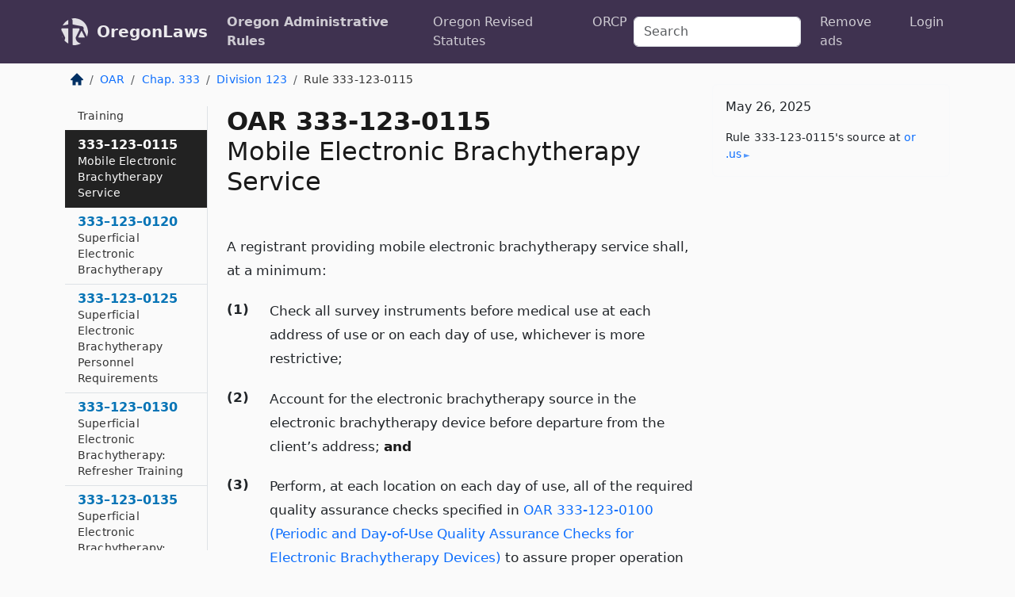

--- FILE ---
content_type: text/html; charset=utf-8
request_url: https://oregon.public.law/rules/oar_333-123-0115
body_size: 6074
content:
<!DOCTYPE html>
<html lang='en'>
<head>
<meta charset='utf-8'>
<meta content='width=device-width, initial-scale=1, shrink-to-fit=no' name='viewport'>
<meta content='ie=edge' http-equiv='x-ua-compatible'>
  <!-- Google tag (gtag.js) -->
  <script async src="https://www.googletagmanager.com/gtag/js?id=G-H4FE23NSBJ" crossorigin="anonymous"></script>
  <script>
    window.dataLayer = window.dataLayer || [];
    function gtag(){dataLayer.push(arguments);}
    gtag('js', new Date());

    gtag('config', 'G-H4FE23NSBJ');
  </script>

<!-- Metadata -->
<title>OAR 333-123-0115 – Mobile Electronic Brachytherapy Service</title>
<meta content='A registrant providing mobile electronic brachytherapy service shall, at a minimum, (1) Check all survey instruments before medical use at each address…' name='description'>

<link rel="canonical" href="https://oregon.public.law/rules/oar_333-123-0115">

    <!-- Twitter Meta Tags -->
    <meta name="twitter:card"        content="summary">
    <meta name="twitter:site"        content="@law_is_code">
    <meta name="twitter:title"       content="OAR 333-123-0115 – Mobile Electronic Brachytherapy Service">
    <meta name="twitter:description" content="A registrant providing mobile electronic brachytherapy service shall, at a minimum, (1) Check all survey instruments before medical use at each address…">

    <!-- Facebook Meta Tags -->
    <meta property="og:type"         content="article">
    <meta property="og:url"          content="https://oregon.public.law/rules/oar_333-123-0115">
    <meta property="og:title"        content="OAR 333-123-0115 – Mobile Electronic Brachytherapy Service">
    <meta property="og:determiner"   content="the">
    <meta property="og:description"  content="A registrant providing mobile electronic brachytherapy service shall, at a minimum, (1) Check all survey instruments before medical use at each address…">

    <meta property="article:author"  content="OR Sec&#39;y of State">

    <meta property="article:section" content="Oregon Health Authority, Public Health Division">

    <!-- Apple Meta Tags -->
    <meta property="og:site_name"     content="OregonLaws">

    <!-- LinkedIn Meta Tags -->
    <meta property="og:title"        content="OAR 333-123-0115 – Mobile Electronic Brachytherapy Service" name="title">

        <!-- Jurisdiction Icon -->

        <meta name="twitter:image"       content="https://oregon.public.law/assets/jurisdiction/oregon-c954d87af14b523b19b292236af483242aa1ca9007e0b96080fd9afcd3928858.png">
        <meta name="twitter:image:alt"   content="Oregon icon">
        
        <link rel="apple-touch-icon"     href="https://oregon.public.law/assets/jurisdiction/256x256/oregon-178e7f7dd689fa81d78879372c59764dd65e7a08331c87f39f8232d2a004a913.png" sizes="256x256" >
        <meta property="og:image"        content="https://oregon.public.law/assets/jurisdiction/256x256/oregon-178e7f7dd689fa81d78879372c59764dd65e7a08331c87f39f8232d2a004a913.png">
        <meta property="og:image:type"   content="image/png">
        <meta property="og:image:width"  content="256">
        <meta property="og:image:height" content="256">
        <meta property="og:image:alt"    content="Oregon icon">

<!-- CSS -->
<link rel="stylesheet" href="/assets/themes/oregon-92aca0990a7ed77f24fd328193eb539293a089948a57c02403d75ac7eafe8316.css">
<!-- Favicons -->
<!-- Platform-independent .ico -->
<link rel="icon" type="image/x-icon" href="/assets/favicon/favicon-1971bb419bcff8b826acfc6d31b7bcdaa84e2b889fb346f139d81d504e21301c.ico">
<!-- Generic Favicon -->
<link rel="icon" type="image/png" href="/assets/favicon/favicon-196x196-1a89cdc4f55cce907983623a3705b278153a4a7c3f4e937224c2f68263cdf079.png" sizes="196x196">
<!-- Apple -->
<link rel="icon" type="image/png" href="/assets/favicon/apple-touch-icon-152x152-34df06b5e2e93efe4b77219bb2f7c625e82b95f0bdadc5b066ec667d56fd329d.png" sizes="196x196">
<!-- Microsoft favicons -->
<meta content='#FFFFFF' name='msapplication-TileColor'>
<meta content='https://texas.public.law/assets/favicon/mstile-144x144-1ff51a60a42438151b0aa8d2b8ecdaa867d9af9ede744983626c8263eb9051c5.png' name='msapplication-TileImage'>
<meta content='https://texas.public.law/assets/favicon/mstile-310x150-ae54f5e235f629e5bbc1b3787980a0a0c790ccaaf7e6153f46e35480b9460a78.png' name='msapplication-wide310x150logo'>
<meta content='https://texas.public.law/assets/favicon/mstile-310x310-c954d87af14b523b19b292236af483242aa1ca9007e0b96080fd9afcd3928858.png' name='msapplication-square310x310logo'>

<!-- Structured Data -->


  <script type="text/javascript" 
          async="async" 
          data-noptimize="1" 
          data-cfasync="false" 
          src="//scripts.pubnation.com/tags/94287298-70cd-4370-b788-e4f2e9fa8c06.js">
  </script>

</head>



<body data-environment="production" data-parent-path="/rules/oar_chapter_333_division_123" data-revision-ruby="2.2.29" data-revision-ts="2.1.14" data-sentry-dsn-javascript="https://bab07efcc3f7485259f5baf1f2b14d4b@o118555.ingest.us.sentry.io/4509024199901184" data-statute-number="333-123-0115">

<!-- Logo and Navbar -->
<nav class='navbar navbar-expand-lg navbar-dark d-print-none' id='top-navbar'>
<div class='container'>
<a class='navbar-brand' href='https://oregon.public.law'>
<img alt="Public.Law logo" height="34" width="34" src="/assets/logo/logo-white-on-transparent-68px-8727330fcdef91e245320acd7eb218bf7c3fc280a9ac48873293e89c65f1557a.png">
</a>
<a class='navbar-brand' href='https://oregon.public.law'>
OregonLaws
</a>
<button aria-controls='navbarSupportedContent' aria-expanded='false' aria-label='Toggle navigation' class='navbar-toggler' data-bs-target='#navbarSupportedContent' data-bs-toggle='collapse' type='button'>
<span class='navbar-toggler-icon'></span>
</button>
<div class='collapse navbar-collapse' id='navbarSupportedContent'>
<ul class='navbar-nav me-auto'>
<li class='nav-item active'>
<a class='nav-link' href='/rules'>Oregon Administrative Rules</a>
</li>
<li class='nav-item'>
<a class='nav-link' href='/statutes'>Oregon Revised Statutes</a>
</li>
<!-- Hack to add the ORCP if this is the Oregon site -->
<li class='nav-item'>
<a class='nav-link' href='/rules-of-civil-procedure'>ORCP</a>
</li>
</ul>
<!-- Small search form -->
<form class="form-inline my-2 my-lg-0 me-2" action="/search" accept-charset="UTF-8" method="get"><input type="search" name="term" id="term" value="" class="form-control mr-sm-2" placeholder="Search" aria-label="Search">
</form>
<ul class='navbar-nav me-right'>
<li class="nav-item rounded ms-1 me-1"><a class="nav-link rounded ms-1 me-1" href="https://www.public.law/pricing">Remove ads</a></li>
<li class="nav-item"><a class="nav-link" href="/users/sign_in">Login</a></li>
</ul>
</div>
</div>
</nav>

<div class='container'>
<div class='row'>
<div class='col-sm-10 col-print-12'>
<div class='d-print-none mb-4'>
  <script type="application/ld+json">
{"@context":"https://schema.org","@type":"BreadcrumbList","itemListElement":[{"@type":"ListItem","position":1,"item":"https://oregon.public.law/","name":"\u003cimg alt=\"Home\" height=\"16\" width=\"16\" src=\"/assets/home-bdfd622f0da71bdae5658d6657246217fd7f910da9dce4be94da15f81e831120.svg\"\u003e"},{"@type":"ListItem","position":2,"item":"https://oregon.public.law/rules","name":"OAR"},{"@type":"ListItem","position":3,"item":"https://oregon.public.law/rules/oar_chapter_333","name":"Chap. 333"},{"@type":"ListItem","position":4,"item":"https://oregon.public.law/rules/oar_chapter_333_division_123","name":"Division 123"},{"@type":"ListItem","position":5,"item":"https://oregon.public.law/rules/oar_333-123-0115","name":"Rule 333-123-0115"}]}
</script>

<nav aria-label="breadcrumb">
  <ol class="breadcrumb">
      <li class="breadcrumb-item">
        <a href="https://oregon.public.law/"><img alt="Home" height="16" width="16" src="/assets/home-bdfd622f0da71bdae5658d6657246217fd7f910da9dce4be94da15f81e831120.svg"></a>
      </li>
      <li class="breadcrumb-item">
        <a href="https://oregon.public.law/rules">OAR</a>
      </li>
      <li class="breadcrumb-item">
        <a href="https://oregon.public.law/rules/oar_chapter_333">Chap. 333</a>
      </li>
      <li class="breadcrumb-item">
        <a href="https://oregon.public.law/rules/oar_chapter_333_division_123">Division 123</a>
      </li>
    
      <li class="breadcrumb-item active" aria-current="page">
        Rule 333-123-0115
      </li>
  </ol>
</nav> 

</div>


<div class='row'>
<div class='col-sm order-last'>
<article>
<div id='leaf-page-title'>
<h1 id='number_and_name'>
<span class='meta-name-and-number'>
<span class='d-none d-print-inline'>

</span>
OAR 333-123-0115
</span>
<br>
<span id='name'>
Mobile Electronic Brachytherapy Service
</span>
</h1>
</div>

<hr class='d-none d-print-block top'>
<div id='leaf-statute-body'>
<section class="level-0 non-meta non-outline">A registrant providing mobile electronic brachytherapy service shall, at a minimum:</section> <section class="level-0 non-meta outline"><h2>(1)</h2>Check all survey instruments before medical use at each address of use or on each day of use, whichever is more restrictive;</section> <section class="level-0 non-meta outline"><h2>(2)</h2>Account for the electronic brachytherapy source in the electronic brachytherapy device before departure from the client’s address; <strong>and</strong></section> <section class="level-0 non-meta outline"><h2>(3)</h2>Perform, at each location on each day of use, all of the required quality assurance checks specified in <a href="/rules/oar_333-123-0100">OAR 333-123-0100 (Periodic and Day-of-Use Quality Assurance Checks for Electronic Brachytherapy Devices)</a> to assure proper operation of the device.</section>

<div class='d-print-none mt-5'>
<hr style='width: 33%; margin-left: 0;'>
<p class='small' style='line-height: 1.4em; letter-spacing: 0.01rem;'>
<cite>
<i>Source:</i>
<i>Rule 333-123-0115 — Mobile Electronic Brachytherapy Service</i>,<code> <a id="footer-source-link" rel="nofollow" href="https://secure.sos.state.or.us/oard/view.action?ruleNumber=333-123-0115">https://secure.&shy;sos.&shy;state.&shy;or.&shy;us/oard/view.&shy;action?ruleNumber=333-123-0115</a></code> (accessed May 26, 2025).
</cite>
</p>
</div>

</div>
</article>
</div>
<div class='col-sm-3 order-first d-none d-md-block d-print-none'>
<main class='sticky-top'>
<div class='d-flex flex-column align-items-stretch'>
<div class='list-group list-group-flush scrollarea border-end' id='sibling-nav'>
<a class='list-group-item list-group-item-action' href='oar_333-123-0001' id='n333-123-0001'>333–123–0001<br><span class='name'>Purpose and Scope</span></a>
<a class='list-group-item list-group-item-action' href='oar_333-123-0005' id='n333-123-0005'>333–123–0005<br><span class='name'>Definitions</span></a>
<a class='list-group-item list-group-item-action' href='oar_333-123-0010' id='n333-123-0010'>333–123–0010<br><span class='name'>General Requirements, Operating Procedures, Surveys, Dosimetry, and Instrument Calibration for Facilities Using Therapeutic Radiation Machines</span></a>
<a class='list-group-item list-group-item-action' href='oar_333-123-0015' id='n333-123-0015'>333–123–0015<br><span class='name'>Training and Qualification Requirements for Individuals in the External Beam Radiation Therapy Area</span></a>
<a class='list-group-item list-group-item-action' href='oar_333-123-0020' id='n333-123-0020'>333–123–0020<br><span class='name'>Reports and Notifications of Unplanned Medical Treatment</span></a>
<a class='list-group-item list-group-item-action' href='oar_333-123-0025' id='n333-123-0025'>333–123–0025<br><span class='name'>Requirements for Therapeutic Radiation Machines</span></a>
<a class='list-group-item list-group-item-action' href='oar_333-123-0030' id='n333-123-0030'>333–123–0030<br><span class='name'>Facility Design Requirements for Therapeutic Radiation Machines</span></a>
<a class='list-group-item list-group-item-action' href='oar_333-123-0035' id='n333-123-0035'>333–123–0035<br><span class='name'>Calibration, Acceptance Testing and Commissioning of Therapeutic Radiation Machines</span></a>
<a class='list-group-item list-group-item-action' href='oar_333-123-0040' id='n333-123-0040'>333–123–0040<br><span class='name'>Quality Assurance And Safety Checks</span></a>
<a class='list-group-item list-group-item-action' href='oar_333-123-0045' id='n333-123-0045'>333–123–0045<br><span class='name'>Quality Assurance Program</span></a>
<a class='list-group-item list-group-item-action' href='oar_333-123-0050' id='n333-123-0050'>333–123–0050<br><span class='name'>Qualified Medical Physicist Support in Facilities Having Therapeutic Radiation Machines with Energies of 1 Mv and Above</span></a>
<a class='list-group-item list-group-item-action' href='oar_333-123-0055' id='n333-123-0055'>333–123–0055<br><span class='name'>Electronic Brachytherapy</span></a>
<a class='list-group-item list-group-item-action' href='oar_333-123-0060' id='n333-123-0060'>333–123–0060<br><span class='name'>Facility Design Requirements for Electronic Brachytherapy Devices</span></a>
<a class='list-group-item list-group-item-action' href='oar_333-123-0065' id='n333-123-0065'>333–123–0065<br><span class='name'>Electrical Safety for Electronic Brachytherapy Devices</span></a>
<a class='list-group-item list-group-item-action' href='oar_333-123-0070' id='n333-123-0070'>333–123–0070<br><span class='name'>Control Panel Functions</span></a>
<a class='list-group-item list-group-item-action' href='oar_333-123-0075' id='n333-123-0075'>333–123–0075<br><span class='name'>Timer</span></a>
<a class='list-group-item list-group-item-action' href='oar_333-123-0080' id='n333-123-0080'>333–123–0080<br><span class='name'>Medical Physicist</span></a>
<a class='list-group-item list-group-item-action' href='oar_333-123-0085' id='n333-123-0085'>333–123–0085<br><span class='name'>Operating Procedures</span></a>
<a class='list-group-item list-group-item-action' href='oar_333-123-0090' id='n333-123-0090'>333–123–0090<br><span class='name'>Safety Precautions for Electronic Brachytherapy Devices</span></a>
<a class='list-group-item list-group-item-action' href='oar_333-123-0095' id='n333-123-0095'>333–123–0095<br><span class='name'>Electronic Brachytherapy Source Calibration Measurements</span></a>
<a class='list-group-item list-group-item-action' href='oar_333-123-0100' id='n333-123-0100'>333–123–0100<br><span class='name'>Periodic and Day-of-Use Quality Assurance Checks for Electronic Brachytherapy Devices</span></a>
<a class='list-group-item list-group-item-action' href='oar_333-123-0105' id='n333-123-0105'>333–123–0105<br><span class='name'>Therapy Related Computer Systems</span></a>
<a class='list-group-item list-group-item-action' href='oar_333-123-0110' id='n333-123-0110'>333–123–0110<br><span class='name'>Training</span></a>
<a class='list-group-item list-group-item-action' href='oar_333-123-0115' id='n333-123-0115'>333–123–0115<br><span class='name'>Mobile Electronic Brachytherapy Service</span></a>
<a class='list-group-item list-group-item-action' href='oar_333-123-0120' id='n333-123-0120'>333–123–0120<br><span class='name'>Superficial Electronic Brachytherapy</span></a>
<a class='list-group-item list-group-item-action' href='oar_333-123-0125' id='n333-123-0125'>333–123–0125<br><span class='name'>Superficial Electronic Brachytherapy Personnel Requirements</span></a>
<a class='list-group-item list-group-item-action' href='oar_333-123-0130' id='n333-123-0130'>333–123–0130<br><span class='name'>Superficial Electronic Brachytherapy: Refresher Training</span></a>
<a class='list-group-item list-group-item-action' href='oar_333-123-0135' id='n333-123-0135'>333–123–0135<br><span class='name'>Superficial Electronic Brachytherapy: Activation of the Superficial Electronic Brachytherapy X-ray Tube</span></a>
<a class='list-group-item list-group-item-action' href='oar_333-123-0140' id='n333-123-0140'>333–123–0140<br><span class='name'>Superficial Electronic Brachytherapy: Facility Design Requirements</span></a>
<a class='list-group-item list-group-item-action' href='oar_333-123-0145' id='n333-123-0145'>333–123–0145<br><span class='name'>Superficial Electronic Brachytherapy: Calibration, Acceptance Testing and Commissioning</span></a>
<a class='list-group-item list-group-item-action' href='oar_333-123-0150' id='n333-123-0150'>333–123–0150<br><span class='name'>Superficial Electronic Brachytherapy: Quality Assurance Checks</span></a>
<a class='list-group-item list-group-item-action' href='oar_333-123-0155' id='n333-123-0155'>333–123–0155<br><span class='name'>Superficial Electronic Brachytherapy: Operating Procedures</span></a>

</div>
</div>
</main>
</div>

</div>

</div>
<div class='col-sm-2 d-print-none d-none d-lg-block'>
<!-- Right Side Bar -->
<div class='card border-light mb-1 mt-3'>
<div class='card-body'>
<p class='card-text'>
May 26, 2025
</p>
<p class='card-text small' style='line-height: 1.5em; letter-spacing: 0.01rem'>
<cite>
Rule 333-123-0115's source at
<a class="source-link external" rel="nofollow" href="https://secure.sos.state.or.us/oard/view.action?ruleNumber=333-123-0115">or​.us</a>
</cite>
</p>
</div>
</div>






</div>
</div>
<hr class='bottom'>
<footer>
<div class='d-print-none'>
<div class='row'>
<div class='col-sm-3' id='stay-connected'>
<h2>Stay Connected</h2>
<p>
Join thousands of people who receive monthly site updates.
</p>
<p>
<a class='btn btn-primary' href='https://eepurl.com/dqx2dj' id='temp-subscribe' role='button'>Subscribe</a>
</p>
<p id='social-icons'>
<a href="https://www.instagram.com/law.is.code/"><img alt="Instagram" loading="lazy" decoding="async" height="50" width="50" src="/assets/social/instagram-logo-840401f66d7e41fb9696f8e077c49b550e669a1a613e2612a7ba18aa2c53776d.svg"></a>
<a href="https://www.facebook.com/PublicDotLaw"><img alt="Facebook" loading="lazy" decoding="async" height="50" width="50" src="/assets/social/facebook-logo-button-a44d2115afa1417c74235fd98657a42b6602af1b47332364fa6627a80e5a61ff.svg"></a>
<a href="https://twitter.com/law_is_code"><img alt="Twitter" loading="lazy" decoding="async" height="50" width="50" src="/assets/social/twitter-logo-button-39f7c16ed398ca50006cd9a20dc33da44f7110bc26dbe7ec8980cbd9fc44cdc6.svg"></a>
<a href="https://github.com/public-law/"><img alt="Our GitHub Page" loading="lazy" decoding="async" height="50" width="50" src="/assets/social/github-logo-b4302181192a1d29bb4b020699926827cea1717d423541ad0ec8b318cda6ff97.svg"></a>
</p>
</div>
<div class='col-sm-4'>
<h2>Get Legal Help</h2>
<p class='mb-4'>
The <a class="external" href="https://www.osbar.org/index.html">Oregon State Bar</a> runs a service for finding
an attorney in good standing. Initial consultations
are usually free or discounted: <a class="external" href="https://www.osbar.org/public/ris/">Lawyer Referral Service</a>
</p>
<h2>Committed to Public Service</h2>
<p>
We will always provide free access to the current law. In addition,
<a href='https://blog.public.law/automatic-upgrade-for-non-profit-educational-and-govt-users/'>we provide special support</a>
for non-profit, educational, and government users. Through social
entre­pre­neurship, we’re lowering the cost of legal services and
increasing citizen access.
</p>
</div>
<div class='col-sm-5'>
<nav>
<h2>Navigate</h2>
<div class='row'>
<div class='col-sm-4'>
<ul class='compact'>
<li class='mb-2'><a href="https://www.public.law/legal-help-services">Find a Lawyer</a></li>
<li class='mb-2'><a href="https://blog.public.law">Blog</a></li>
<li class='mb-2'><a href="https://www.public.law/about-us">About Us</a></li>
<li class='mb-2'><a href="https://www.public.law/api-info">API</a></li>
<li class='mb-2'><a href="https://www.public.law/contact-us">Contact Us</a></li>
<li class='mb-2'><a href="https://www.public.law/blog">Reports</a></li>
<li class='mb-2'><a href="https://www.public.law/sources">Secondary Sources</a></li>
<li class='mb-2'><a href="https://www.public.law/privacy-policy">Privacy Policy</a></li>
</ul>
</div>
<div class='col-sm-8'>
<table class='table table-sm table-borderless table-light'>
<tbody>
<tr>
<th>California:</th>
<td><a href="https://california.public.law/codes">Codes</a></td>
</tr>
<tr>
<th>Colorado:</th>
<td><a href="https://colorado.public.law/statutes">C.R.S.</a></td>
</tr>
<tr>
<th>Florida:</th>
<td><a href="https://florida.public.law/statutes">Statutes</a></td>
</tr>
<tr>
<th>Nevada:</th>
<td><a href="https://nevada.public.law/statutes">NRS</a></td>
</tr>
<tr>
<th>New York:</th>
<td><a href="https://newyork.public.law/laws">Laws</a></td>
</tr>
<tr>
<th>Oregon:</th>
<td><a href="https://oregon.public.law/rules">OAR</a>, <a href="https://oregon.public.law/statutes">ORS</a></td>
</tr>
<tr>
<th>Texas:</th>
<td><a href="https://texas.public.law/statutes">Statutes</a></td>
</tr>
<tr>
<th>World:</th>
<td><a href="https://www.public.law/world/rome_statute">Rome Statute</a>, <a href="https://www.public.law/dictionary">International Dictionary</a></td>
</tr>
</tbody>
</table>
</div>
</div>
</nav>
</div>
</div>

</div>
<div class='d-none d-print-block'>
<p class='small'>
<i>Location:</i>
<code>https://oregon.public.law/rules/oar_333-123-0115</code>
</p>
<p class='small'>
<i>Original Source:</i>
<i>Rule 333-123-0115 — Mobile Electronic Brachytherapy Service</i>,
<code>https://secure.&shy;sos.&shy;state.&shy;or.&shy;us/oard/view.&shy;action?ruleNumber=333-123-0115</code>
(last ac&shy;cessed May 10, 2025).
</p>

</div>
</footer>

<!-- Modal -->
<div class="modal fade" id="intentionallyBlankModal" tabindex="-1" aria-labelledby="intentionallyBlankModalLabel" aria-hidden="true">
    <div class="modal-dialog modal-dialog-centered">
      <div class="modal-content">
        <div class="modal-header">
          <h5 class="modal-title" id="intentionallyBlankModalLabel">Blank Outline Levels</h5>
          <button type="button" class="close" data-bs-dismiss="modal" aria-label="Close">
            <span aria-hidden="true">&times;</span>
          </button>
        </div>
        <div class="modal-body">
          <p>
          The legislature occasionally skips outline levels.
          For example:
          </p>

<pre>(3) A person may apply [...]
(4)(a) A person petitioning for relief [...]</pre>

          <p>
            In this example, <strong>(3)</strong>, <strong>(4)</strong>,
            and <strong>(4)(a)</strong> are all outline levels, but 
            <strong>(4)</strong> was
            omitted by its authors. It's only implied. This presents an
            interesting challenge when laying out the text. We've
            decided to display a blank section with this note, in order
            to aide readability.
          </p>

          <div class="alert alert-info" role="alert">
            <strong>Trust but verify.</strong>
              <cite>
                <a class="source-link external" rel="nofollow" href="https://secure.sos.state.or.us/oard/view.action?ruleNumber=333-123-0115">Here is the original source for rule 333-123-0115</a>
              </cite>
          </div>

          <p>
            Do you have an opinion about this solution?
            <a href="https://www.public.law/contact-us">Drop us a line.</a>
          </p>
        </div>
        <div class="modal-footer">
          <button type="button" class="btn btn-primary" data-bs-dismiss="modal">Close</button>
        </div>
      </div>
    </div>
  </div>

</div>
    <script src="https://js.sentry-cdn.com/bab07efcc3f7485259f5baf1f2b14d4b.min.js" crossorigin="anonymous"></script>

<script src="/assets/application-8807a6c505c369ecf132761755ed2343e2aa03aad8dedd9e32a7ca33c042fd94.js" type="module"></script>
</body>

</html>
